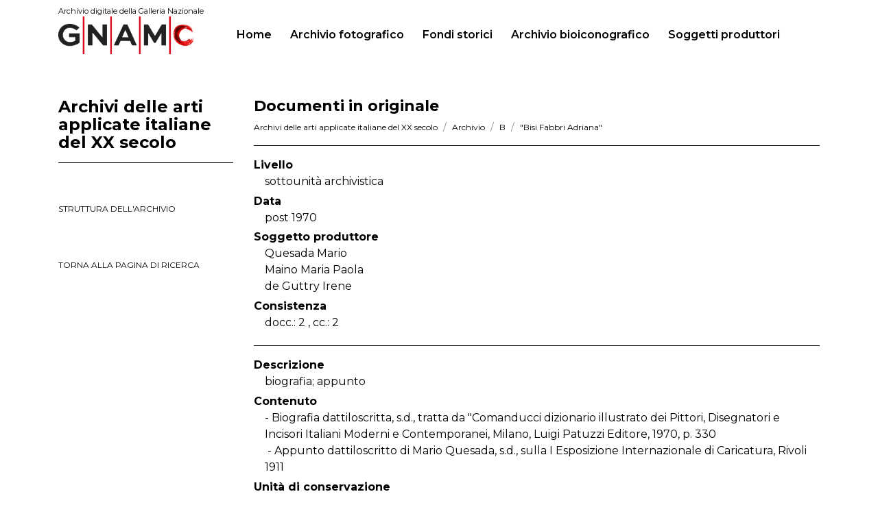

--- FILE ---
content_type: text/html;charset=utf-8
request_url: https://opac.lagallerianazionale.com/gnam-web/fondi;jsessionid=75F085425A3E9736706406D4CD347170/detail/IT-GNAM-ST0003-000104/documenti-originale-17.html?currentNumber=16&startPage=0&gridView=false
body_size: 34512
content:
<!DOCTYPE html>
<html lang="it">
	<head>
		<meta charset="utf-8">
<!-- Always force latest IE rendering engine (even in intranet) & Chrome Frame
Remove this if you use the .htaccess -->
<meta charset="utf-8">
<meta http-equiv="X-UA-Compatible" content="IE=edge">
<meta name="viewport" content="width=device-width, initial-scale=1">
<meta name="description" content="">
<meta name="author" content="">





<title> GNAM - Opac Galleria Nazionale di Arte Moderna</title>
<!-- CSS -->
<link href="/gnam-front/css/bootstrap.min.css" rel="stylesheet">
<link href="/gnam-front/css/regesta.css" rel="stylesheet">
<link href="/gnam-front/css/new-css-opac.css" rel="stylesheet">
<link href="/gnam-front/css/font-awesome.min.css" rel="stylesheet">
<link href="/gnam-front/css/jquery-ui-1.10.4.css" rel="stylesheet">
<link href="/gnam-front/view/dist/viewer.css" rel="stylesheet">

<link rel="preconnect" href="https://fonts.googleapis.com">
<link rel="preconnect" href="https://fonts.gstatic.com" crossorigin>
<link href="https://fonts.googleapis.com/css2?family=Montserrat:ital,wght@0,100..900;1,100..900&display=swap" rel="stylesheet">

<script src="/gnam-front/js/jquery-1.11.3.min.js"></script>
<script src="/gnam-front/js/jquery-ui-1.10.4.min.js"></script>
<script src="/gnam-front/js/jquery-ias.min.js" ></script>
<script src="/gnam-front/js/popper.min.js" ></script>
<script src="/gnam-front/js/bootstrap.min.js"></script>
<script src="/gnam-front/view/dist/viewer.js"></script>
<script src="/gnam-front/js/search.js"></script>
<script src="/gnam-front/js/jquery.mark.min.js"></script>
<script src="/gnam-front/js/highlight.js"></script>

 <script type="text/javascript">
	jQuery(document).ready(function() {
		//Clear della textearea se click on newsearch
		$("#newSearch").click(function() {
 			$("#myTextArea").text("");
 		});

 			
   var jsonVal = jQuery.parseJSON('{"jsonVal":{"startDate":"","endDate":"","fieldDate":"dataNormal","_perPage":20}}');
  var jsonMapArchive = jQuery.parseJSON("{\"xDamsHist\":\"Antonio Maraini\"}");
 
 var jsonMapExtraField = jQuery.parseJSON("{\"xDamsHist\":\"Antonio Maraini\"}");
   eval("jsonMapExtraField['*:*']='tutti i documenti'");
   jQuery.each(jsonVal.jsonVal, function(k, v) {
           if(k!='fieldDate' && k!='_perPage' && (v+"").indexOf("archiveName_string:")==-1 && (v+"").indexOf(" OR ")==-1 && k!='archiveName_' && k!='collanaName_text' && k!='attachmentMisc' && k!='alias_floorLook'){
                   if(jQuery.isArray(v)){
            		  	   jQuery.each(v, function(i, val) {
            		  	     var myValue="";
            		  	      try{
				              val =  val.replace(/"/g, '');
				             }catch(e){
				             
				             }
							
            		  	     if(jsonMapArchive[val]){
            		  	      	myValue = jsonMapArchive[val];
            		  	     }else{
            		  	    	myValue = val;
            		  	     }
            		  	     if(myValue==val){
            		  	     if(jsonMapExtraField[val]){
            		  	      	myValue = jsonMapExtraField[val];
            		  	     }else{
            		  	    	myValue = val;
            		  	     }
            		  	     }
            		  	     if(val!=""){
            		  	  
           			   	      $('#jsonVal').append("<a href=\"#none\" class=\"filtroAttivo removeJSonVal list-group-item list-group-item-action flex-column align-items-start\" name-field=\""+k+"\" data-val=\""+escape(val)+"\" alt=\" Rimuovi \" title=\" Rimuovi \"> <div class=\"d-flex w-100 justify-content-between\"><h5 class=\"mb-1\">  "+myValue+"  <i class=\"fa fa-times\" aria-hidden=\"true\"></i></h5></div> </a></li>");
            			   	  	
             			     	
            			   	  jQuery(true)
            			   	  //alert([test]);
            			   	 }
            		       });
        		   }else{
				            //alert("vvvv"+v)
				             try{
				              v =  v.replace(/"/g, '');
				             }catch(e){
				             
				             }
							
            		 	 	 var myValue="";
            		  	     if(jsonMapArchive[v]){
            		  	     	myValue = jsonMapArchive[v];
            		  	     }else{
            		  	    	myValue = v;
            		  	     }
            		  	     if(myValue==v){
                		  	     if(jsonMapExtraField[v]){
                		  	     	myValue = jsonMapExtraField[v];
                		  	     }else{
                		  	    	myValue = v;
                		  	     }	
            		  	     }
            			     if(v!=""){
            			       
            			     	$('#jsonVal').append("<a href=\"#none\" class=\" filtroAttivo removeJSonVal list-group-item list-group-item-action flex-column align-items-start\" name-field=\""+k+"\" data-val=\""+escape(v)+"\" alt=\" Rimuovi \" title=\" Rimuovi \"> <div class=\"d-flex w-100 justify-content-between\"><h5 class=\"mb-1\"> "+myValue+" <i class=\"fa fa-times\" aria-hidden=\"true\"></i> </h5></div> </a></li>");
             			     	
             			     }
        		   }
          }
	});
	
    $("[data-checked='true']").click(function() {
   //alert("dddd"+$(this).attr('data-val'));
   try{
 	var dataVal = unescape($(this).attr('data-extra'));
 	var nameField = unescape($(this).attr('id'));
		
	jQuery.each(jsonVal.jsonVal, function(k, v) {
      if(nameField==k){
		   
		   if(jQuery.isArray(v)){
		  	   jQuery.each(v, function(i, val) {
 					if(val==dataVal){
 						v.splice(i,1);
 					}
		       });
		   }else{
			   	delete jsonVal.jsonVal[nameField];
		   }
      }
	});
 	
	$('textarea[name="jsonVal"]').text(JSON.stringify(jsonVal));
	$('#form-'+nameField).remove();
	
	
	$(this).parent().remove();
	//if(confirm()){
	$('#freeForm').submit();
	//}
	
	}catch(e){}
	});
   
   $(".removeJSonVal").click(function() {
   
   try{
 	var dataVal = unescape($(this).attr('data-val'));
 	var nameField = unescape($(this).attr('name-field'));
		
	jQuery.each(jsonVal.jsonVal, function(k, v) {
      if(nameField==k){
		   if(jQuery.isArray(v)){
		  	   jQuery.each(v, function(i, val) {
		  	   		//console.debug(val+" - "+dataVal);
 					if(val==dataVal){
 						v.splice(i,1);
 					}
 					if(val==('"'+dataVal+'"')){
 						v.splice(i,1);
 					}
		       });
		   }else{
			   	delete jsonVal.jsonVal[nameField];
		   }
      }
	});
 	
	$('textarea[name="jsonVal"]').text(JSON.stringify(jsonVal));
	//alert(JSON.stringify(jsonVal));
	$(this).parent().remove();
	//if(confirm()){
	$('#freeForm').submit();
	//}
	
	}catch(e){}
	});
	
	
   $(".ordinaPer").click(function() {
   	   	   		

	$('#freeForm').append('<input type="hidden" name="orderBy" value="'+$(this).attr("data-sort")+'"/>');
	$('#freeForm').append('<input type="hidden" name="orderType" value="desc"/>');
	//$('#freeForm').append('<input type="hidden" name="archiveName" value=""/>');
    $('#freeForm').submit();
   });
    
   
    	   jQuery("a[data-sort='$queryBean.orderBy'] > img").attr('src','/gnam-front/img/icon-bluearrowUp.png')
	   jQuery("a[data-sort='$queryBean.orderBy']").addClass('orderOn');
   	   	
$("input[name='startDate'],input[name='endDate']").keydown(function(event) {
 if ( event.keyCode == 46 || event.keyCode == 8 || event.keyCode == 9 || event.keyCode == 27 || event.keyCode == 13 || 
      (event.keyCode == 65 && event.ctrlKey === true) || 
      (event.keyCode >= 35 && event.keyCode <= 39)) {
             return;
 } else {
        if (event.shiftKey || (event.keyCode < 48 || event.keyCode > 57) && (event.keyCode < 96 || event.keyCode > 105 )) {
             if(event.keyCode!=55){
           		 event.preventDefault(); 
             }
        }
    }
});
try{
$("a").click(function() {
	if($(this).attr('href')!=undefined){
 	if($(this).attr('href').indexOf('detail')!=-1 || $(this).attr('href').indexOf('tree')!=-1 && ('textarea[name="jsonVal"]').val().indexOf('undefined')==-1){
 		 $(this).attr('href', function(i, h) {
			     return h + (h.indexOf('?') != -1 ? "&jsonVal="+$('textarea[name="jsonVal"]').val() : "?jsonVal="+$('textarea[name="jsonVal"]').val());
   		 });
	}	
	}
});
}catch(e){

}

try{
$(".viewValSplit").click(function() {
 	$(this).attr('href', function(i, h) {
		var addPar = "";
		 			addPar = "&startPage=0";
			 	return h + (h.indexOf('?') != -1 ? "&jsonVal="+$('textarea[name="jsonVal"]').val()+addPar : "?jsonVal="+$('textarea[name="jsonVal"]').val()+addPar);
	});
});
}catch(e){

}



$(".advancedSearch").click(function(){
	var clickVar = $(this);
	clickVar.addClass('topAvanzataBgr');
	$(this).next(".intBoxAvanzata").slideToggle('slow', function() {
	if($(this).is(":hidden")){
		clickVar.removeClass('topAvanzataBgr');
	}
  	});
});


 		//Filtri
 		jQuery(".filterValue").click(function() {
			if($(this).attr('id')=="archiveName_string" || $(this).attr('id')=="collanaName"){
					$('#freeForm').append("<textarea name="+$(this).attr('id')+" style=\"display:none;\">"+$(this).attr('data-extra')+"</textarea>");
			}else if($(this).attr('data-extra')!="" && $(this).attr('data-extra')!=undefined){
				//	alert("aaa: "+$(this).attr('data-extra'));
				    $("textarea[name='"+$(this).attr('id')+"']").remove();
			 		$('#freeForm').append("<textarea name="+$(this).attr('id')+" style=\"display:none;visibility:hidden;\">"+$(this).attr('data-extra')+"</textarea>");
			}else{
					$('#freeForm').append("<textarea name="+$(this).attr('id')+" style=\"display:none;\">\""+$(this).clone().children().remove().end().text()+"\"</textarea>");
			}
			var idActiveFilter="form-"+$(this).attr('id');
			var myActiveFilter = "<input type=\"hidden\" name=\"activeFilter\" id=\""+idActiveFilter+"\" value=\""+$(this).attr('id')+"\">";
				//console.debug(jQuery('#'+idActiveFilter).length);
				if(jQuery('#'+idActiveFilter).length!=1){
					$('#freeForm').append(myActiveFilter);
				}

			    //alert($('#freeForm').html());
				//$("#freeForm :input[value!='']").remove()
				 $('#freeForm').submit();
			});

 		//Submit onclick sull icona lente di ingrandimento
        jQuery(".glyphicon.glyphicon-search").click(function() {
        	$('#freeForm').submit();
        });

 		//Carica altri filtri
		jQuery(".otherKey").click(function() {
			var myValSpan = jQuery(this).text();
			if(myValSpan.indexOf('carica')!=-1){

				jQuery(this).parent("li").nextAll("li").removeClass('hidden');
				jQuery(this).html(jQuery(this).html().replace("carica altri","nascondi"));
			}else{
				jQuery(this).parent("li").nextAll("li").addClass('hidden');
				jQuery(this).html(jQuery(this).html().replace("nascondi","carica altri"));
			}
 		});



		//IT - EN
        jQuery(".toIT").click(function(){
        	var url = window.location.href;
        	window.location.href = updateURLParameter(url,"lang","it")
        })
        jQuery(".toEN").click(function(){
        	var url = window.location.href;
        	window.location.href = updateURLParameter(url,"lang","en")
        })
       	if(window.location.href.indexOf("detail") > -1){
			var optionsView = {movable:true};
			var viewer = new Viewer(document.getElementById('viewer'), optionsView);
		}
        var ias = jQuery.ias({
		  container:  '.list-esito',
		  item:       '.list-group-archivi',
		  pagination: '.pagination',
		  next:       '.nextPag'
		});


		// Add a loader image which is displayed during loading
		ias.extension(new IASSpinnerExtension());

		// Add a link after page 2 which has to be clicked to load the next page
		ias.extension(new IASTriggerExtension({text: 'Carica pi&ugrave; elementi',offset: 2}));

		// Add a text when there are no more pages left to load
		ias.extension(new IASNoneLeftExtension({text: "You reached the end"}));



	}); //Chiudo document Ready

	//Funzione IT-EN
 	function updateURLParameter(url, param, paramVal)
 	{
 	    var TheAnchor = null;
 	    var newAdditionalURL = "";
 	    var tempArray = url.split("?");
 	    var baseURL = tempArray[0];
 	    var additionalURL = tempArray[1];
 	    var temp = "";

 	    if (additionalURL)
 	    {
 	        var tmpAnchor = additionalURL.split("#");
 	        var TheParams = tmpAnchor[0];
 	            TheAnchor = tmpAnchor[1];
 	        if(TheAnchor)
 	            additionalURL = TheParams;

 	        tempArray = additionalURL.split("&");

 	        for (i=0; i<tempArray.length; i++)
 	        {
 	            if(tempArray[i].split('=')[0] != param)
 	            {
 	                newAdditionalURL += temp + tempArray[i];
 	                temp = "&";
 	            }
 	        }
 	    }
 	    else
 	    {
 	        var tmpAnchor = baseURL.split("#");
 	        var TheParams = tmpAnchor[0];
 	            TheAnchor  = tmpAnchor[1];

 	        if(TheParams)
 	            baseURL = TheParams;
 	    }

 	    if(TheAnchor)
 	        paramVal += "#" + TheAnchor;

 	    var rows_txt = temp + "" + param + "=" + paramVal;
 	    return baseURL + "?" + newAdditionalURL + rows_txt;
 	}

 function createCookie(name, value, days) {
    var expires;

    if (days) {
        var date = new Date();
        date.setTime(date.getTime() + (days * 24 * 60 * 60 * 1000));
        expires = "; expires=" + date.toGMTString();
    } else {
        expires = "";
    }
    document.cookie = encodeURIComponent(name) + "=" + encodeURIComponent(value) + expires + "; path=/";
}

function readCookie(name) {
    var nameEQ = encodeURIComponent(name) + "=";
    var ca = document.cookie.split(';');
    for (var i = 0; i < ca.length; i++) {
        var c = ca[i];
        while (c.charAt(0) === ' ') c = c.substring(1, c.length);
        if (c.indexOf(nameEQ) === 0) return decodeURIComponent(c.substring(nameEQ.length, c.length));
    }
    return null;
}

function eraseCookie(name) {
    createCookie(name, "", -1);
}

function eraseSearchCookies() {
    createCookie(name, "", -1);
	$.each(document.cookie.split(/; */), function()  {
          var splitCookie = this.split('=');
		  if(splitCookie[0].indexOf('back_')!=-1)
		 	 createCookie(splitCookie[0], "", -1);
        });
}

function printSearchCookies(){
 		$('.container').append('<form role="form" class="mBottom30" action="'+readCookie('back_url')+'" id="freeForm" style="display:none;"/>');
        $.each(document.cookie.split(/; */), function()  {
          var splitCookie = this.split('=');
		  if(splitCookie[0].indexOf('back_')!=-1 && splitCookie[0]!='back_url'){
			$('#freeForm').append('<textarea name="'+splitCookie[0].replace(/back_/g, '')+'">'+unescape(splitCookie[1])+'</textarea>');
		  //	console.log(splitCookie[0]+'='+splitCookie[1])
		  }

        });
}

 </script>
 	</head>
	<body>
		
		<nav class="navbar navbar-expand-lg navbar-dark bg-dark nav-menu">

	<div class="container">
		<!--a class="navbar-brand">
            <h1>Archivio digitale<br> della Galleria Nazionale</h1>
        </a-->
		<a class="navbar-brand" href="https://gnamc.cultura.gov.it/" target="_blank" ><span>Archivio digitale della Galleria Nazionale</span><img src="/gnam-front/img/new-style/logo-gnam.png" width="200"></a>
		<button class="navbar-toggler" type="button" data-toggle="collapse" data-target="#navbarNav" aria-controls="navbarNav" aria-expanded="false" aria-label="Toggle navigation">
			<span class="navbar-toggler-icon-custom"></span>
		</button>
		<div class="collapse navbar-collapse" id="navbarNav">
			<ul class="navbar-nav nav-pills">
												<li class="nav-item ">
					<a class="nav-link" href="/gnam-web/;jsessionid=BE71B41A24C7AA875A5A9845AC925561">Home <span class="sr-only">(current)</span></a>
				</li>
				<li class="nav-item ">
					<a class="nav-link" href="/gnam-web/fotografico;jsessionid=BE71B41A24C7AA875A5A9845AC925561">Archivio fotografico</a>
				</li>
				<li class="nav-item active">
					<a class="nav-link" href="/gnam-web/fondi;jsessionid=BE71B41A24C7AA875A5A9845AC925561">Fondi storici</a>
				</li>
				<li class="nav-item ">
					<a class="nav-link" href="/gnam-web/bio;jsessionid=BE71B41A24C7AA875A5A9845AC925561">Archivio bioiconografico</a>
				</li>
				<li class="nav-item ">
					<a class="nav-link" href="/gnam-web/soggetti;jsessionid=BE71B41A24C7AA875A5A9845AC925561">Soggetti produttori</a>
				</li>
			</ul>
		</div>

	</div>

</nav>


		
<div class="container">
	<div class="row">
		

<div class="col-md-3 col-xs-12">
	<hr class="spacer2rem-top">
	<h4>Archivi delle arti applicate italiane del XX secolo </h4>
	<hr>
	<small class="number">&nbsp;</small>
			<a href="/gnam-web/fondi;jsessionid=BE71B41A24C7AA875A5A9845AC925561/tree/IT-GNAM-ST0003-000001/IT-GNAM-ST0003-000104" class="link-struttura">struttura dell'archivio</a>
		
			<a href="/gnam-web/fondi;jsessionid=BE71B41A24C7AA875A5A9845AC925561" class="link-back">torna alla pagina di ricerca</a>
		<div class="d-flex justify-content-end pagination pag-sidebar">
			<div class="mr-auto p-2"></div>
		
			<div class="p-2"></div>
		</div>
</div>
							<!--ITEM FILE-->
		<main class="col-md-9 col-xs-12">
			<hr class="spacer2rem-top">
			<h6 class="titolo-scheda">Documenti in originale</h6>

							<ol class="breadcrumb">

									<li class="breadcrumb-item"><a href="/gnam-web/fondi;jsessionid=BE71B41A24C7AA875A5A9845AC925561/detail/IT-GNAM-ST0003-000001/index.html">Archivi delle arti applicate italiane del XX secolo</a></li>
									<li class="breadcrumb-item"><a href="/gnam-web/fondi;jsessionid=BE71B41A24C7AA875A5A9845AC925561/detail/IT-GNAM-ST0003-000002/index.html">Archivio</a></li>
									<li class="breadcrumb-item"><a href="/gnam-web/fondi;jsessionid=BE71B41A24C7AA875A5A9845AC925561/detail/IT-GNAM-ST0003-000042/index.html">B</a></li>
									<li class="breadcrumb-item"><a href="/gnam-web/fondi;jsessionid=BE71B41A24C7AA875A5A9845AC925561/detail/IT-GNAM-ST0003-000102/index.html">"Bisi Fabbri Adriana"</a></li>
								</ol>
			
			<ul class="wrap-dati-scheda">
						            		           						           			        
									<li class="label-scheda">Livello</li>
					<li class="campo-scheda">sottounit&agrave; archivistica</li>
																	<li class="label-scheda">Data</li>
					<li class="campo-scheda">post 1970</li>
													<li class="label-scheda">Soggetto produttore</li>
					<li class="campo-scheda">
												Quesada Mario
															<br>
																			Maino Maria Paola
															<br>
																			de Guttry Irene
																						</li>
													<li class="label-scheda">Consistenza</li>
					<li class="campo-scheda">
							
docc.: 2						 , 							
cc.: 2					</li>
							</ul>

			<ul class="wrap-dati-scheda">
									<li class="label-scheda">Descrizione</li>
					<li class="campo-scheda">biografia; appunto<br>
</li>
													<li class="label-scheda">Contenuto</li>
										<li class="campo-scheda">- Biografia dattiloscritta, s.d., tratta da "Comanducci dizionario illustrato dei Pittori, Disegnatori e Incisori Italiani Moderni e Contemporanei, Milano, Luigi Patuzzi Editore, 1970, p. 330<br>
&nbsp- Appunto dattiloscritto di Mario Quesada, s.d., sulla I Esposizione Internazionale di Caricatura, Rivoli 1911<br>
</li>
								
				<li class="label-scheda">Unit&agrave; di conservazione</li>
					<li class="campo-scheda">
						<ul>
																																				<li>Stato di conservazione
									<span>buono</span>
								</li>
																				</ul>
					</li>
			</ul>
			<!-- CONTROLACCESS -->
			<ul class="wrap-dati-scheda">
									<li class="label-scheda">Persone</li>
					<li class="campo-scheda">
													
<a href="/gnam-web/fondi;jsessionid=BE71B41A24C7AA875A5A9845AC925561/search/result.html?persone_autocomplete=&quot;Quesada Mario&quot;">Quesada Mario</a>															<br>
																				
<a href="/gnam-web/fondi;jsessionid=BE71B41A24C7AA875A5A9845AC925561/search/result.html?persone_autocomplete=&quot;Bisi Fabbri Adriana&quot;">Bisi Fabbri Adriana</a>																	</li>
				
				
							</ul>


						
			<!-- VIDEO EMBED -->

<!-- VIDEO LINK ESTERNO -->

					</main>
		
		<!-- chiudo content page .col-9 -->
	</div>
</div>


<script>
	jQuery( ".wrap-dati-scheda" ).each(function( index ) {
		 if($( this ).text().trim() == ''){
		 	$(this).remove();
		 }
	});
</script>

		
		<div class="wrapper text-white" id="wrapper-footer">
    <footer class="site-footer" id="colophon" role="contentinfo">
        <div class="top-footer-section">
            <div class="container">
                <div class="row top-footer-row row-gap-5">
                    <div class="col-md-6 col-lg-3 footer-logo">
                        <img src="/gnam-front/img/new-style/logo-white-png.webp" alt="Logo">
                        <a href="https://cultura.gov.it/" target="_blank" rel="noopener noreferrer" class="ministero-logo mt-4 pt-3 d-block">
                            <img src="/gnam-front/img/new-style/mic-white.svg" alt="Ministero della Cultura">
                        </a>
                    </div>
                    <div class="col-md-6 col-lg-3 col-footer-main-info">
                        <div class="footer-main-info">
                            <div class="footer-main-info-intro">
                                <h2 class="h6">Galleria Nazionale d'Arte Moderna e Contemporanea</h2>
                                <p>Viale delle Belle Arti 131 - 00197 Roma</p>
                            </div>
                            <div class="footer-main-info-contacts">
                                <h3 class="h6">Per informazioni</h3>
                                <span><a href="tel:+3906322981" target="">+39 06 322981</a></span>
                                <span><a href="mailto:gan-amc@cultura.gov.it" target="">gan-amc@cultura.gov.it</a></span>
                            </div>
                            <div class="footer-main-info-tickets">
                                <a href="https://www.ticketone.it/eventseries/la-galleria-nazionale-2890614/?affiliate=T2C" class="btn btn-outline-light nav-item tikets-item" target="_blank">Biglietti</a>
                            </div>
                            <div class="">
                                <div class="social-links">
                                    <a href="https://www.instagram.com/lagallerianazionale/" class="social-link" target="_blank" rel="noopener noreferrer"><svg xmlns="http://www.w3.org/2000/svg" height="22" width="20" viewBox="0 0 448 512"><!--!Font Awesome Free 6.7.2 by @fontawesome - https://fontawesome.com License - https://fontawesome.com/license/free Copyright 2025 Fonticons, Inc.--><path fill="#ffffff" d="M224.1 141c-63.6 0-114.9 51.3-114.9 114.9s51.3 114.9 114.9 114.9S339 319.5 339 255.9 287.7 141 224.1 141zm0 189.6c-41.1 0-74.7-33.5-74.7-74.7s33.5-74.7 74.7-74.7 74.7 33.5 74.7 74.7-33.6 74.7-74.7 74.7zm146.4-194.3c0 14.9-12 26.8-26.8 26.8-14.9 0-26.8-12-26.8-26.8s12-26.8 26.8-26.8 26.8 12 26.8 26.8zm76.1 27.2c-1.7-35.9-9.9-67.7-36.2-93.9-26.2-26.2-58-34.4-93.9-36.2-37-2.1-147.9-2.1-184.9 0-35.8 1.7-67.6 9.9-93.9 36.1s-34.4 58-36.2 93.9c-2.1 37-2.1 147.9 0 184.9 1.7 35.9 9.9 67.7 36.2 93.9s58 34.4 93.9 36.2c37 2.1 147.9 2.1 184.9 0 35.9-1.7 67.7-9.9 93.9-36.2 26.2-26.2 34.4-58 36.2-93.9 2.1-37 2.1-147.8 0-184.8zM398.8 388c-7.8 19.6-22.9 34.7-42.6 42.6-29.5 11.7-99.5 9-132.1 9s-102.7 2.6-132.1-9c-19.6-7.8-34.7-22.9-42.6-42.6-11.7-29.5-9-99.5-9-132.1s-2.6-102.7 9-132.1c7.8-19.6 22.9-34.7 42.6-42.6 29.5-11.7 99.5-9 132.1-9s102.7-2.6 132.1 9c19.6 7.8 34.7 22.9 42.6 42.6 11.7 29.5 9 99.5 9 132.1s2.7 102.7-9 132.1z"/></svg></a>
                                    <a href="https://twitter.com/LAGNroma" class="social-link" target="_blank" rel="noopener noreferrer"><svg xmlns="http://www.w3.org/2000/svg" height="22" width="22" viewBox="0 0 512 512"><!--!Font Awesome Free 6.7.2 by @fontawesome - https://fontawesome.com License - https://fontawesome.com/license/free Copyright 2025 Fonticons, Inc.--><path fill="#ffffff" d="M389.2 48h70.6L305.6 224.2 487 464H345L233.7 318.6 106.5 464H35.8L200.7 275.5 26.8 48H172.4L272.9 180.9 389.2 48zM364.4 421.8h39.1L151.1 88h-42L364.4 421.8z"/></svg></a>
                                    <a href="https://www.facebook.com/LAGNroma/" class="social-link" target="_blank" rel="noopener noreferrer"><svg xmlns="http://www.w3.org/2000/svg" height="20" width="13" viewBox="0 0 320 512"><!--!Font Awesome Free 6.7.2 by @fontawesome - https://fontawesome.com License - https://fontawesome.com/license/free Copyright 2025 Fonticons, Inc.--><path fill="#ffffff" d="M80 299.3V512H196V299.3h86.5l18-97.8H196V166.9c0-51.7 20.3-71.5 72.7-71.5c16.3 0 29.4 .4 37 1.2V7.9C291.4 4 256.4 0 236.2 0C129.3 0 80 50.5 80 159.4v42.1H14v97.8H80z"/></svg></a>
                                </div>
                            </div>
                        </div>
                    </div>
                    <div class="col-lg-6">
                        <div class="footer-main-menu-container">
                            <div class="d-none d-sm-block">
                                <nav class="menu-footer-container" aria-label="Navigazione footer">
                                    <ul id="footer-1-menu" class="">
                                        <li itemscope="itemscope" itemtype="https://www.schema.org/SiteNavigationElement" class="menu-item menu-item-type-post_type menu-item-object-page menu-item-944 nav-item"><a title="Museo" href="https://gnamc.cultura.gov.it/museo/" class="nav-link">Museo</a></li>
                                        <li itemscope="itemscope" itemtype="https://www.schema.org/SiteNavigationElement" class="menu-item menu-item-type-post_type menu-item-object-page menu-item-2521 nav-item"><a title="Centro Studi" target="_blank" href="https://gnamc.cultura.gov.it/centro-studi/" class="nav-link">Centro Studi</a></li>
                                        <li itemscope="itemscope" itemtype="https://www.schema.org/SiteNavigationElement" class="menu-item menu-item-type-post_type menu-item-object-page menu-item-2519 nav-item"><a title="Centro Restauro" target="_blank" href="https://gnamc.cultura.gov.it/restauro/" class="nav-link">Centro Restauro</a></li>
                                        <li itemscope="itemscope" itemtype="https://www.schema.org/SiteNavigationElement" class="menu-item menu-item-type-post_type_archive menu-item-object-press menu-item-1176 nav-item"><a title="Press" target="_blank" href="https://gnamc.cultura.gov.it/press/" class="nav-link">Press</a></li>
                                    </ul>
                                </nav>
                            </div>
                            <div class="inner-footer-navs">
                                <nav class="menu-footer-2-container" aria-label="Navigazione footer 2">
                                    <ul id="footer-2-menu" class="">
                                        <li itemscope="itemscope" itemtype="https://www.schema.org/SiteNavigationElement" id="menu-item-2802" class="menu-item menu-item-type-post_type menu-item-object-page menu-item-2802 nav-item"><a title="Informazioni per la visita" target="_blank" href="https://gnamc.cultura.gov.it/informazioni-per-la-visita/" class="nav-link">Informazioni per la visita</a></li>
                                        <li itemscope="itemscope" itemtype="https://www.schema.org/SiteNavigationElement" id="menu-item-947" class="menu-item menu-item-type-post_type menu-item-object-page menu-item-947 nav-item"><a title="Cosa accade" target="_blank" href="https://gnamc.cultura.gov.it/cosa-accade/" class="nav-link">Cosa accade</a></li>
                                        <li itemscope="itemscope" itemtype="https://www.schema.org/SiteNavigationElement" id="menu-item-949" class="menu-item menu-item-type-post_type menu-item-object-page menu-item-949 nav-item"><a title="Collezione" target="_blank" href="https://gnamc.cultura.gov.it/la-collezione/" class="nav-link">Collezione</a></li>

                                    </ul>
                                </nav>
                                <nav class="menu-footer-3-container" aria-label="Navigazione footer 3">
                                    <ul id="footer-3-menu" class="">
                                        <li itemscope="itemscope" itemtype="https://www.schema.org/SiteNavigationElement" id="menu-item-1710" class="menu-item menu-item-type-post_type menu-item-object-page menu-item-1710 nav-item"><a title="Chi Siamo" target="_blank" href="https://gnamc.cultura.gov.it/chi-siamo/" class="nav-link">Chi Siamo</a></li>
                                        <li itemscope="itemscope" itemtype="https://www.schema.org/SiteNavigationElement" id="menu-item-1105" class="menu-item menu-item-type-post_type menu-item-object-page menu-item-1105 nav-item"><a title="Contatti" target="_blank" href="https://gnamc.cultura.gov.it/contatti/" class="nav-link">Contatti</a></li>
                                        <li itemscope="itemscope" itemtype="https://www.schema.org/SiteNavigationElement" id="menu-item-2803" class="menu-item menu-item-type-custom menu-item-object-custom menu-item-2803 nav-item"><a title="Archivio digitale" rel="noopener noreferrer" href="https://opac.lagallerianazionale.com/gnam-web/" class="nav-link">Archivio digitale</a></li>
                                    </ul>
                                </nav>
                            </div>
                        </div>
                    </div>
                </div>
                <div class="row bottom-footer-row">
                    <div class="col-md-12">
                        <div class="footer-bottom-info my-0 my-sm-5">
                            <div class="footer-sponsor">
                                <p class="mb-4 mb-sm-3 fw-light small">La GNAMC desidera ringraziare i suoi partner principali</p>
                                <div class="sponsor-info">
                                    <a href="https://www.autostrade.it/it/home" target="_blank" rel="noopener noreferrer"><img src="/gnam-front/img/new-style/Autostrade_MarchioLogo_BIANCO_RGB-scaled.webp" alt="Sponsor"></a>
                                    <a href="https://www.intesasanpaolo.com/" target="_blank" rel="noopener noreferrer"><img src="/gnam-front/img/new-style/INTESA_SANPAOLO_WHITE.webp" alt="Sponsor"></a>
                                    <a href="https://www.bancaifis.it/" target="_blank" rel="noopener noreferrer"><img src="/gnam-front/img/new-style/banca_ifis.webp" alt="Sponsor"></a>
                                    <a href="https://www.enel.it/" target="_blank" rel="noopener noreferrer"><img src="/gnam-front/img/new-style/Enel-Large-Bianco-Sfumature.webp" alt="Sponsor"></a>
                                    <a href="https://www.groupmaire.com/it/" target="_blank" rel="noopener noreferrer"><img src="/gnam-front/img/new-style/Maire-logo.webp" alt="Sponsor"></a>
                                </div>
                            </div>

                        </div>
                    </div>
                </div>
            </div>
        </div>
        <div class="subfooter-section">
            <div class="container">
                <div class="row subfooter-row">
                    <div class="col-md-12">
                        <div class="subfooter">
                            <span class="copyright">Â© 2025 Galleria Nazionale d'Arte Moderna e Contemporanea.Tutti i diritti sono riservati</span>
                            <nav class="menu-subooter-container" aria-label="Navigazione subfooter">
                                <ul id="subfooter-menu" class="">
                                    <li itemscope="itemscope" itemtype="https://www.schema.org/SiteNavigationElement" id="menu-item-1311" class="menu-item menu-item-type-post_type menu-item-object-page menu-item-1311 nav-item"><a title="Amministrazione trasparente" target="_blank" href="https://gnamc.cultura.gov.it/amministrazione-trasparente/" class="nav-link">Amministrazione trasparente</a></li>
                                    <li itemscope="itemscope" itemtype="https://www.schema.org/SiteNavigationElement" id="menu-item-2701" class="menu-item menu-item-type-post_type menu-item-object-page menu-item-2701 nav-item"><a title="Carta dei servizi" target="_blank" href="https://gnamc.cultura.gov.it/carta-dei-servizi/" class="nav-link">Carta dei servizi</a></li>
                                    <li itemscope="itemscope" itemtype="https://www.schema.org/SiteNavigationElement" id="menu-item-2782" class="menu-item menu-item-type-post_type menu-item-object-page menu-item-2782 nav-item"><a title="Note legali" target="_blank" href="https://gnamc.cultura.gov.it/note-legali/" class="nav-link">Note legali</a></li>
                                    <li itemscope="itemscope" itemtype="https://www.schema.org/SiteNavigationElement" id="menu-item-2781" class="menu-item menu-item-type-post_type menu-item-object-page menu-item-privacy-policy menu-item-2781 nav-item"><a title="Privacy" target="_blank" href="https://gnamc.cultura.gov.it/privacy-policy/" class="nav-link">Privacy</a></li>
                                    <li itemscope="itemscope" itemtype="https://www.schema.org/SiteNavigationElement" id="menu-item-2784" class="menu-item menu-item-type-post_type menu-item-object-page menu-item-2784 nav-item"><a title="Cookies" target="_blank" href="https://gnamc.cultura.gov.it/cookie-policy/" class="nav-link">Cookies</a></li>
                                    <li itemscope="itemscope" itemtype="https://www.schema.org/SiteNavigationElement" id="menu-item-74" class="menu-item menu-item-type-custom menu-item-object-custom menu-item-74 nav-item"><a title="Credits" target="_blank" href="https://www.amarantoweb.com/" class="nav-link">Credits</a></li>
                                </ul>
                            </nav>
                        </div>
                    </div>
                </div>
            </div>
        </div>
    </footer>
</div>

<!-- JS -->


<!-- Global site tag (gtag.js) - Google Analytics -->
<script async src="https://www.googletagmanager.com/gtag/js?id=UA-114337299-1"></script>
<script>
    window.dataLayer = window.dataLayer || [];
    function gtag(){dataLayer.push(arguments);}
    gtag('js', new Date());

    gtag('config', 'UA-114337299-1');
</script>
		<!-- Global Site Tag (gtag.js) - Google Analytics -->
		<script async src="https://www.googletagmanager.com/gtag/js?id=UA-76306834-2"></script>
		<script>
		  window.dataLayer = window.dataLayer || [];
		  function gtag(){dataLayer.push(arguments);}
		  gtag('js', new Date());
		
		  gtag('config', 'UA-76306834-2');
		</script>
	</body>
</html>

--- FILE ---
content_type: application/javascript
request_url: https://opac.lagallerianazionale.com/gnam-front/view/dist/viewer.js
body_size: 37942
content:
/*!
 * Viewer.js v1.11.2
 * https://fengyuanchen.github.io/viewerjs
 *
 * Copyright 2015-present Chen Fengyuan
 * Released under the MIT license
 *
 * Date: 2023-01-01T10:14:49.638Z
 */
!function(t,e){"object"==typeof exports&&"undefined"!=typeof module?module.exports=e():"function"==typeof define&&define.amd?define(e):(t="undefined"!=typeof globalThis?globalThis:t||self).Viewer=e()}(this,function(){"use strict";function s(e,t){var i,n=Object.keys(e);return Object.getOwnPropertySymbols&&(i=Object.getOwnPropertySymbols(e),t&&(i=i.filter(function(t){return Object.getOwnPropertyDescriptor(e,t).enumerable})),n.push.apply(n,i)),n}function q(n){for(var t=1;t<arguments.length;t++){var o=null!=arguments[t]?arguments[t]:{};t%2?s(Object(o),!0).forEach(function(t){var e,i;e=n,i=o[t=t],(t=l(t))in e?Object.defineProperty(e,t,{value:i,enumerable:!0,configurable:!0,writable:!0}):e[t]=i}):Object.getOwnPropertyDescriptors?Object.defineProperties(n,Object.getOwnPropertyDescriptors(o)):s(Object(o)).forEach(function(t){Object.defineProperty(n,t,Object.getOwnPropertyDescriptor(o,t))})}return n}function n(t){return(n="function"==typeof Symbol&&"symbol"==typeof Symbol.iterator?function(t){return typeof t}:function(t){return t&&"function"==typeof Symbol&&t.constructor===Symbol&&t!==Symbol.prototype?"symbol":typeof t})(t)}function r(t,e){for(var i=0;i<e.length;i++){var n=e[i];n.enumerable=n.enumerable||!1,n.configurable=!0,"value"in n&&(n.writable=!0),Object.defineProperty(t,l(n.key),n)}}function l(t){t=function(t,e){if("object"!=typeof t||null===t)return t;var i=t[Symbol.toPrimitive];if(void 0===i)return("string"===e?String:Number)(t);if("object"!=typeof(i=i.call(t,e||"default")))return i;throw new TypeError("@@toPrimitive must return a primitive value.")}(t,"string");return"symbol"==typeof t?t:String(t)}var W={backdrop:!0,button:!0,navbar:!0,title:!0,toolbar:!0,className:"",container:"body",filter:null,fullscreen:!0,inheritedAttributes:["crossOrigin","decoding","isMap","loading","referrerPolicy","sizes","srcset","useMap"],initialCoverage:.9,initialViewIndex:0,inline:!1,interval:5e3,keyboard:!0,focus:!0,loading:!0,loop:!0,minWidth:200,minHeight:100,movable:!0,rotatable:!0,scalable:!0,zoomable:!0,zoomOnTouch:!0,zoomOnWheel:!0,slideOnTouch:!0,toggleOnDblclick:!0,tooltip:!0,transition:!0,zIndex:2015,zIndexInline:0,zoomRatio:.1,minZoomRatio:.01,maxZoomRatio:100,url:"src",ready:null,show:null,shown:null,hide:null,hidden:null,view:null,viewed:null,move:null,moved:null,rotate:null,rotated:null,scale:null,scaled:null,zoom:null,zoomed:null,play:null,stop:null},t="undefined"!=typeof window&&void 0!==window.document,e=t?window:{},a=!(!t||!e.document.documentElement)&&"ontouchstart"in e.document.documentElement,i=t&&"PointerEvent"in e,g="viewer",h="move",j="switch",c="zoom",f="".concat(g,"-active"),H="".concat(g,"-close"),B="".concat(g,"-fade"),V="".concat(g,"-fixed"),U="".concat(g,"-fullscreen"),K="".concat(g,"-fullscreen-exit"),v="".concat(g,"-hide"),Z="".concat(g,"-hide-md-down"),$="".concat(g,"-hide-sm-down"),_="".concat(g,"-hide-xs-down"),u="".concat(g,"-in"),p="".concat(g,"-invisible"),b="".concat(g,"-loading"),G="".concat(g,"-move"),J="".concat(g,"-open"),d="".concat(g,"-show"),m="".concat(g,"-transition"),w="click",Q="dblclick",tt="dragstart",et="focusin",it="keydown",y="load",x="error",nt=i?"pointerdown":a?"touchstart":"mousedown",ot=i?"pointermove":a?"touchmove":"mousemove",st=i?"pointerup pointercancel":a?"touchend touchcancel":"mouseup",at="resize",k="transitionend",rt="wheel",z="viewed",lt="rotated",ht="".concat(g,"Action"),ct=/\s\s*/,ut=["zoom-in","zoom-out","one-to-one","reset","prev","play","next","rotate-left","rotate-right","flip-horizontal","flip-vertical"];function T(t){return"string"==typeof t}var dt=Number.isNaN||e.isNaN;function E(t){return"number"==typeof t&&!dt(t)}function D(t){return void 0===t}function o(t){return"object"===n(t)&&null!==t}var mt=Object.prototype.hasOwnProperty;function S(t){if(!o(t))return!1;try{var e=t.constructor,i=e.prototype;return e&&i&&mt.call(i,"isPrototypeOf")}catch(t){return!1}}function I(t){return"function"==typeof t}function A(e,i){if(e&&I(i))if(Array.isArray(e)||E(e.length))for(var t=e.length,n=0;n<t&&!1!==i.call(e,e[n],n,e);n+=1);else o(e)&&Object.keys(e).forEach(function(t){i.call(e,e[t],t,e)})}var O=Object.assign||function(i){for(var t=arguments.length,e=new Array(1<t?t-1:0),n=1;n<t;n++)e[n-1]=arguments[n];return o(i)&&0<e.length&&e.forEach(function(e){o(e)&&Object.keys(e).forEach(function(t){i[t]=e[t]})}),i},gt=/^(?:width|height|left|top|marginLeft|marginTop)$/;function C(t,e){var i=t.style;A(e,function(t,e){gt.test(e)&&E(t)&&(t+="px"),i[e]=t})}function L(t,e){return t&&e&&(t.classList?t.classList.contains(e):-1<t.className.indexOf(e))}function R(t,e){var i;t&&e&&(E(t.length)?A(t,function(t){R(t,e)}):t.classList?t.classList.add(e):(i=t.className.trim())?i.indexOf(e)<0&&(t.className="".concat(i," ").concat(e)):t.className=e)}function M(t,e){t&&e&&(E(t.length)?A(t,function(t){M(t,e)}):t.classList?t.classList.remove(e):0<=t.className.indexOf(e)&&(t.className=t.className.replace(e,"")))}function F(t,e,i){e&&(E(t.length)?A(t,function(t){F(t,e,i)}):(i?R:M)(t,e))}var ft=/([a-z\d])([A-Z])/g;function vt(t){return t.replace(ft,"$1-$2").toLowerCase()}function N(t,e){return o(t[e])?t[e]:t.dataset?t.dataset[e]:t.getAttribute("data-".concat(vt(e)))}function pt(t,e,i){o(i)?t[e]=i:t.dataset?t.dataset[e]=i:t.setAttribute("data-".concat(vt(e)),i)}wt=!1,t&&(bt=!1,i=function(){},t=Object.defineProperty({},"once",{get:function(){return wt=!0,bt},set:function(t){bt=t}}),e.addEventListener("test",i,t),e.removeEventListener("test",i,t));var bt,wt,yt=wt;function Y(i,t,n,e){var o=3<arguments.length&&void 0!==e?e:{},s=n;t.trim().split(ct).forEach(function(t){var e;yt||(e=i.listeners)&&e[t]&&e[t][n]&&(s=e[t][n],delete e[t][n],0===Object.keys(e[t]).length&&delete e[t],0===Object.keys(e).length)&&delete i.listeners,i.removeEventListener(t,s,o)})}function X(s,t,a,e){var r=3<arguments.length&&void 0!==e?e:{},l=a;t.trim().split(ct).forEach(function(n){var t,o;r.once&&!yt&&(t=s.listeners,l=function(){delete o[n][a],s.removeEventListener(n,l,r);for(var t=arguments.length,e=new Array(t),i=0;i<t;i++)e[i]=arguments[i];a.apply(s,e)},(o=void 0===t?{}:t)[n]||(o[n]={}),o[n][a]&&s.removeEventListener(n,o[n][a],r),o[n][a]=l,s.listeners=o),s.addEventListener(n,l,r)})}function P(t,e,i,n){var o;return I(Event)&&I(CustomEvent)?o=new CustomEvent(e,q({bubbles:!0,cancelable:!0,detail:i},n)):(o=document.createEvent("CustomEvent")).initCustomEvent(e,!0,!0,i),t.dispatchEvent(o)}function xt(t){var e=t.rotate,i=t.scaleX,n=t.scaleY,o=t.translateX,t=t.translateY,s=[],o=(E(o)&&0!==o&&s.push("translateX(".concat(o,"px)")),E(t)&&0!==t&&s.push("translateY(".concat(t,"px)")),E(e)&&0!==e&&s.push("rotate(".concat(e,"deg)")),E(i)&&1!==i&&s.push("scaleX(".concat(i,")")),E(n)&&1!==n&&s.push("scaleY(".concat(n,")")),s.length?s.join(" "):"none");return{WebkitTransform:o,msTransform:o,transform:o}}var kt=e.navigator&&/(Macintosh|iPhone|iPod|iPad).*AppleWebKit/i.test(e.navigator.userAgent);function zt(i,t,e){var n,o=document.createElement("img");return i.naturalWidth&&!kt?e(i.naturalWidth,i.naturalHeight):(n=document.body||document.documentElement,o.onload=function(){e(o.width,o.height),kt||n.removeChild(o)},A(t.inheritedAttributes,function(t){var e=i.getAttribute(t);null!==e&&o.setAttribute(t,e)}),o.src=i.src,kt||(o.style.cssText="left:0;max-height:none!important;max-width:none!important;min-height:0!important;min-width:0!important;opacity:0;position:absolute;top:0;z-index:-1;",n.appendChild(o))),o}function Tt(t){switch(t){case 2:return _;case 3:return $;case 4:return Z;default:return""}}function Et(t,e){var i=t.pageX,t=t.pageY,n={endX:i,endY:t};return e?n:q({timeStamp:Date.now(),startX:i,startY:t},n)}var Dt,i={render:function(){this.initContainer(),this.initViewer(),this.initList(),this.renderViewer()},initBody:function(){var t=this.element.ownerDocument,e=t.body||t.documentElement;this.body=e,this.scrollbarWidth=window.innerWidth-t.documentElement.clientWidth,this.initialBodyPaddingRight=e.style.paddingRight,this.initialBodyComputedPaddingRight=window.getComputedStyle(e).paddingRight},initContainer:function(){this.containerData={width:window.innerWidth,height:window.innerHeight}},initViewer:function(){var t,e=this.options,i=this.parent;e.inline&&(t={width:Math.max(i.offsetWidth,e.minWidth),height:Math.max(i.offsetHeight,e.minHeight)},this.parentData=t),!this.fulled&&t||(t=this.containerData),this.viewerData=O({},t)},renderViewer:function(){this.options.inline&&!this.fulled&&C(this.viewer,this.viewerData)},initList:function(){var r=this,t=this.element,l=this.options,h=this.list,c=[];h.innerHTML="",A(this.images,function(i,t){var e,n,o=i.src,s=i.alt||(T(s=o)?decodeURIComponent(s.replace(/^.*\//,"").replace(/[?&#].*$/,"")):""),a=r.getImageURL(i);(o||a)&&(e=document.createElement("li"),n=document.createElement("img"),A(l.inheritedAttributes,function(t){var e=i.getAttribute(t);null!==e&&n.setAttribute(t,e)}),l.navbar&&(n.src=o||a),n.alt=s,n.setAttribute("data-original-url",a||o),e.setAttribute("data-index",t),e.setAttribute("data-viewer-action","view"),e.setAttribute("role","button"),l.keyboard&&e.setAttribute("tabindex",0),e.appendChild(n),h.appendChild(e),c.push(e))}),A(this.items=c,function(e){var t,i,n=e.firstElementChild;pt(n,"filled",!0),l.loading&&R(e,b),X(n,y,t=function(t){Y(n,x,i),l.loading&&M(e,b),r.loadImage(t)},{once:!0}),X(n,x,i=function(){Y(n,y,t),l.loading&&M(e,b)},{once:!0})}),l.transition&&X(t,z,function(){R(h,m)},{once:!0})},renderList:function(){var t,e,i=this.index,n=this.items[i];n&&(t=n.nextElementSibling,t=parseInt(window.getComputedStyle(t||n).marginLeft,10),n=n.offsetWidth,C(this.list,O({width:(e=n+t)*this.length-t},xt({translateX:(this.viewerData.width-n)/2-e*i}))))},resetList:function(){var t=this.list;t.innerHTML="",M(t,m),C(t,xt({translateX:0}))},initImage:function(r){var t,l=this,h=this.options,e=this.image,i=this.viewerData,n=this.footer.offsetHeight,c=i.width,u=Math.max(i.height-n,n),d=this.imageData||{};this.imageInitializing={abort:function(){t.onload=null}},t=zt(e,h,function(t,e){var i=t/e,n=Math.max(0,Math.min(1,h.initialCoverage)),o=c,s=u,n=(l.imageInitializing=!1,c<u*i?s=c/i:o=u*i,n=E(n)?n:.9,o=Math.min(o*n,t),s=Math.min(s*n,e),(c-o)/2),a=(u-s)/2,n={left:n,top:a,x:n,y:a,width:o,height:s,oldRatio:1,ratio:o/t,aspectRatio:i,naturalWidth:t,naturalHeight:e},a=O({},n);h.rotatable&&(n.rotate=d.rotate||0,a.rotate=0),h.scalable&&(n.scaleX=d.scaleX||1,n.scaleY=d.scaleY||1,a.scaleX=1,a.scaleY=1),l.imageData=n,l.initialImageData=a,r&&r()})},renderImage:function(t){var e,i=this,n=this.image,o=this.imageData;C(n,O({width:o.width,height:o.height,marginLeft:o.x,marginTop:o.y},xt(o))),t&&((this.viewing||this.moving||this.rotating||this.scaling||this.zooming)&&this.options.transition&&L(n,m)?(e=function(){i.imageRendering=!1,t()},this.imageRendering={abort:function(){Y(n,k,e)}},X(n,k,e,{once:!0})):t())},resetImage:function(){var t;(this.viewing||this.viewed)&&(t=this.image,this.viewing&&this.viewing.abort(),t.parentNode.removeChild(t),this.image=null)}},t={bind:function(){var t=this.options,e=this.viewer,i=this.canvas,n=this.element.ownerDocument;X(e,w,this.onClick=this.click.bind(this)),X(e,tt,this.onDragStart=this.dragstart.bind(this)),X(i,nt,this.onPointerDown=this.pointerdown.bind(this)),X(n,ot,this.onPointerMove=this.pointermove.bind(this)),X(n,st,this.onPointerUp=this.pointerup.bind(this)),X(n,it,this.onKeyDown=this.keydown.bind(this)),X(window,at,this.onResize=this.resize.bind(this)),t.zoomable&&t.zoomOnWheel&&X(e,rt,this.onWheel=this.wheel.bind(this),{passive:!1,capture:!0}),t.toggleOnDblclick&&X(i,Q,this.onDblclick=this.dblclick.bind(this))},unbind:function(){var t=this.options,e=this.viewer,i=this.canvas,n=this.element.ownerDocument;Y(e,w,this.onClick),Y(e,tt,this.onDragStart),Y(i,nt,this.onPointerDown),Y(n,ot,this.onPointerMove),Y(n,st,this.onPointerUp),Y(n,it,this.onKeyDown),Y(window,at,this.onResize),t.zoomable&&t.zoomOnWheel&&Y(e,rt,this.onWheel,{passive:!1,capture:!0}),t.toggleOnDblclick&&Y(i,Q,this.onDblclick)}},St={click:function(t){var e=this.options,i=this.imageData,n=t.target,o=N(n,ht);switch(o||"img"!==n.localName||"li"!==n.parentElement.localName||(o=N(n=n.parentElement,ht)),a&&t.isTrusted&&n===this.canvas&&clearTimeout(this.clickCanvasTimeout),o){case"mix":this.played?this.stop():e.inline?this.fulled?this.exit():this.full():this.hide();break;case"hide":this.pointerMoved||this.hide();break;case"view":this.view(N(n,"index"));break;case"zoom-in":this.zoom(.1,!0);break;case"zoom-out":this.zoom(-.1,!0);break;case"one-to-one":this.toggle();break;case"reset":this.reset();break;case"prev":this.prev(e.loop);break;case"play":this.play(e.fullscreen);break;case"next":this.next(e.loop);break;case"rotate-left":this.rotate(-90);break;case"rotate-right":this.rotate(90);break;case"flip-horizontal":this.scaleX(-i.scaleX||-1);break;case"flip-vertical":this.scaleY(-i.scaleY||-1);break;default:this.played&&this.stop()}},dblclick:function(t){t.preventDefault(),this.viewed&&t.target===this.image&&(a&&t.isTrusted&&clearTimeout(this.doubleClickImageTimeout),this.toggle(t.isTrusted?t:t.detail&&t.detail.originalEvent))},load:function(){var t=this,e=(this.timeout&&(clearTimeout(this.timeout),this.timeout=!1),this.element),i=this.options,n=this.image,o=this.index,s=this.viewerData;M(n,p),i.loading&&M(this.canvas,b),n.style.cssText="height:0;"+"margin-left:".concat(s.width/2,"px;")+"margin-top:".concat(s.height/2,"px;")+"max-width:none!important;position:relative;width:0;",this.initImage(function(){F(n,G,i.movable),F(n,m,i.transition),t.renderImage(function(){t.viewed=!0,t.viewing=!1,I(i.viewed)&&X(e,z,i.viewed,{once:!0}),P(e,z,{originalImage:t.images[o],index:o,image:n},{cancelable:!1})})})},loadImage:function(t){var n=t.target,t=n.parentNode,o=t.offsetWidth||30,s=t.offsetHeight||50,a=!!N(n,"filled");zt(n,this.options,function(t,e){var t=t/e,e=o,i=s;o<s*t?a?e=s*t:i=o/t:a?i=o/t:e=s*t,C(n,O({width:e,height:i},xt({translateX:(o-e)/2,translateY:(s-i)/2})))})},keydown:function(t){var e=this.options;if(e.keyboard){var i=t.keyCode||t.which||t.charCode;if(13===i&&this.viewer.contains(t.target)&&this.click(t),this.fulled)switch(i){case 27:this.played?this.stop():e.inline?this.fulled&&this.exit():this.hide();break;case 32:this.played&&this.stop();break;case 37:this.played&&this.playing?this.playing.prev():this.prev(e.loop);break;case 38:t.preventDefault(),this.zoom(e.zoomRatio,!0);break;case 39:this.played&&this.playing?this.playing.next():this.next(e.loop);break;case 40:t.preventDefault(),this.zoom(-e.zoomRatio,!0);break;case 48:case 49:t.ctrlKey&&(t.preventDefault(),this.toggle())}}},dragstart:function(t){"img"===t.target.localName&&t.preventDefault()},pointerdown:function(t){var e=this.options,i=this.pointers,n=t.buttons,o=t.button;this.pointerMoved=!1,!this.viewed||this.showing||this.viewing||this.hiding||("mousedown"===t.type||"pointerdown"===t.type&&"mouse"===t.pointerType)&&(E(n)&&1!==n||E(o)&&0!==o||t.ctrlKey)||(t.preventDefault(),t.changedTouches?A(t.changedTouches,function(t){i[t.identifier]=Et(t)}):i[t.pointerId||0]=Et(t),n=!!e.movable&&h,e.zoomOnTouch&&e.zoomable&&1<Object.keys(i).length?n=c:e.slideOnTouch&&("touch"===t.pointerType||"touchstart"===t.type)&&this.isSwitchable()&&(n=j),!e.transition||n!==h&&n!==c||M(this.image,m),this.action=n)},pointermove:function(t){var e=this.pointers,i=this.action;this.viewed&&i&&(t.preventDefault(),this.pointerMoved=!0,t.changedTouches?A(t.changedTouches,function(t){O(e[t.identifier]||{},Et(t,!0))}):O(e[t.pointerId||0]||{},Et(t,!0)),this.change(t))},pointerup:function(t){var e,i=this,n=this.options,o=this.action,s=this.pointers;t.changedTouches?A(t.changedTouches,function(t){e=s[t.identifier],delete s[t.identifier]}):(e=s[t.pointerId||0],delete s[t.pointerId||0]),o&&(t.preventDefault(),!n.transition||o!==h&&o!==c||R(this.image,m),this.action=!1,a)&&o!==c&&e&&Date.now()-e.timeStamp<500&&(clearTimeout(this.clickCanvasTimeout),clearTimeout(this.doubleClickImageTimeout),n.toggleOnDblclick&&this.viewed&&t.target===this.image?this.imageClicked?(this.imageClicked=!1,this.doubleClickImageTimeout=setTimeout(function(){P(i.image,Q,{originalEvent:t})},50)):(this.imageClicked=!0,this.doubleClickImageTimeout=setTimeout(function(){i.imageClicked=!1},500)):(this.imageClicked=!1,n.backdrop&&"static"!==n.backdrop&&t.target===this.canvas&&(this.clickCanvasTimeout=setTimeout(function(){P(i.canvas,w,{originalEvent:t})},50))))},resize:function(){var e=this;this.isShown&&!this.hiding&&(this.fulled&&(this.close(),this.initBody(),this.open()),this.initContainer(),this.initViewer(),this.renderViewer(),this.renderList(),this.viewed&&this.initImage(function(){e.renderImage()}),this.played)&&(this.options.fullscreen&&this.fulled&&!(document.fullscreenElement||document.webkitFullscreenElement||document.mozFullScreenElement||document.msFullscreenElement)?this.stop():A(this.player.getElementsByTagName("img"),function(t){X(t,y,e.loadImage.bind(e),{once:!0}),P(t,y)}))},wheel:function(t){var e,i,n=this;this.viewed&&(t.preventDefault(),this.wheeling||(this.wheeling=!0,setTimeout(function(){n.wheeling=!1},50),e=Number(this.options.zoomRatio)||.1,i=1,t.deltaY?i=0<t.deltaY?1:-1:t.wheelDelta?i=-t.wheelDelta/120:t.detail&&(i=0<t.detail?1:-1),this.zoom(-i*e,!0,null,t)))}},It={show:function(){var t,e,i=0<arguments.length&&void 0!==arguments[0]&&arguments[0],n=this.element,o=this.options;return o.inline||this.showing||this.isShown||this.showing||(this.ready?(I(o.show)&&X(n,"show",o.show,{once:!0}),!1!==P(n,"show")&&this.ready&&(this.hiding&&this.transitioning.abort(),this.showing=!0,this.open(),M(t=this.viewer,v),t.setAttribute("role","dialog"),t.setAttribute("aria-labelledby",this.title.id),t.setAttribute("aria-modal",!0),t.removeAttribute("aria-hidden"),o.transition&&!i?(e=this.shown.bind(this),this.transitioning={abort:function(){Y(t,k,e),M(t,u)}},R(t,m),t.initialOffsetWidth=t.offsetWidth,X(t,k,e,{once:!0}),R(t,u)):(R(t,u),this.shown()))):(this.build(),this.ready&&this.show(i))),this},hide:function(){var i,t,e,n,o,s=this,a=0<arguments.length&&void 0!==arguments[0]&&arguments[0],r=this.element,l=this.options;return l.inline||this.hiding||!this.isShown&&!this.showing||(I(l.hide)&&X(r,"hide",l.hide,{once:!0}),!1!==P(r,"hide")&&(this.showing&&this.transitioning.abort(),this.hiding=!0,this.played?this.stop():this.viewing&&this.viewing.abort(),i=this.viewer,t=this.image,e=function(){M(i,u),s.hidden()},l.transition&&!a?(n=function t(e){e&&e.target===i&&(Y(i,k,t),s.hidden())},o=function(){L(i,m)?(X(i,k,n),M(i,u)):e()},this.transitioning={abort:function(){s.viewed&&L(t,m)?Y(t,k,o):L(i,m)&&Y(i,k,n)}},this.viewed&&L(t,m)?(X(t,k,o,{once:!0}),this.zoomTo(0,!1,null,null,!0)):o()):e())),this},view:function(){var i=this,t=0<arguments.length&&void 0!==arguments[0]?arguments[0]:this.options.initialViewIndex,t=Number(t)||0;if(!(this.hiding||this.played||t<0||t>=this.length||this.viewed&&t===this.index)){if(!this.isShown)return this.index=t,this.show();this.viewing&&this.viewing.abort();var e,n,o,s=this.element,a=this.options,r=this.title,l=this.canvas,h=this.items[t],c=h.querySelector("img"),u=N(c,"originalUrl"),d=c.getAttribute("alt"),m=document.createElement("img");A(a.inheritedAttributes,function(t){var e=c.getAttribute(t);null!==e&&m.setAttribute(t,e)}),m.src=u,m.alt=d,I(a.view)&&X(s,"view",a.view,{once:!0}),!1===P(s,"view",{originalImage:this.images[t],index:t,image:m})||!this.isShown||this.hiding||this.played||((u=this.items[this.index])&&(M(u,f),u.removeAttribute("aria-selected")),R(h,f),h.setAttribute("aria-selected",!0),a.focus&&h.focus(),this.image=m,this.viewed=!1,this.index=t,this.imageData={},R(m,p),a.loading&&R(l,b),l.innerHTML="",l.appendChild(m),this.renderList(),r.innerHTML="",X(s,z,e=function(){var t=i.imageData,e=Array.isArray(a.title)?a.title[1]:a.title;r.innerHTML=T(e=I(e)?e.call(i,m,t):"".concat(d," (").concat(t.naturalWidth," × ").concat(t.naturalHeight,")"))?e.replace(/&(?!amp;|quot;|#39;|lt;|gt;)/g,"&amp;").replace(/"/g,"&quot;").replace(/'/g,"&#39;").replace(/</g,"&lt;").replace(/>/g,"&gt;"):e},{once:!0}),this.viewing={abort:function(){Y(s,z,e),m.complete?i.imageRendering?i.imageRendering.abort():i.imageInitializing&&i.imageInitializing.abort():(m.src="",Y(m,y,n),i.timeout&&clearTimeout(i.timeout))}},m.complete?this.load():(X(m,y,n=function(){Y(m,x,o),i.load()},{once:!0}),X(m,x,o=function(){Y(m,y,n),i.timeout&&(clearTimeout(i.timeout),i.timeout=!1),M(m,p),a.loading&&M(i.canvas,b)},{once:!0}),this.timeout&&clearTimeout(this.timeout),this.timeout=setTimeout(function(){M(m,p),i.timeout=!1},1e3)))}return this},prev:function(){var t=this.index-1;return t<0&&(t=0<arguments.length&&void 0!==arguments[0]&&arguments[0]?this.length-1:0),this.view(t),this},next:function(){var t=this.length-1,e=this.index+1;return this.view(e=t<e?0<arguments.length&&void 0!==arguments[0]&&arguments[0]?0:t:e),this},move:function(t){var e=1<arguments.length&&void 0!==arguments[1]?arguments[1]:t,i=this.imageData;return this.moveTo(D(t)?t:i.x+Number(t),D(e)?e:i.y+Number(e)),this},moveTo:function(t){var e=this,i=1<arguments.length&&void 0!==arguments[1]?arguments[1]:t,n=2<arguments.length&&void 0!==arguments[2]?arguments[2]:null,o=this.element,s=this.options,a=this.imageData;if(t=Number(t),i=Number(i),this.viewed&&!this.played&&s.movable){var r=a.x,l=a.y,h=!1;if(E(t)?h=!0:t=r,E(i)?h=!0:i=l,h){if(I(s.move)&&X(o,"move",s.move,{once:!0}),!1===P(o,"move",{x:t,y:i,oldX:r,oldY:l,originalEvent:n}))return this;a.x=t,a.y=i,a.left=t,a.top=i,this.moving=!0,this.renderImage(function(){e.moving=!1,I(s.moved)&&X(o,"moved",s.moved,{once:!0}),P(o,"moved",{x:t,y:i,oldX:r,oldY:l,originalEvent:n},{cancelable:!1})})}}return this},rotate:function(t){return this.rotateTo((this.imageData.rotate||0)+Number(t)),this},rotateTo:function(t){var e=this,i=this.element,n=this.options,o=this.imageData;if(E(t=Number(t))&&this.viewed&&!this.played&&n.rotatable){var s=o.rotate;if(I(n.rotate)&&X(i,"rotate",n.rotate,{once:!0}),!1===P(i,"rotate",{degree:t,oldDegree:s}))return this;o.rotate=t,this.rotating=!0,this.renderImage(function(){e.rotating=!1,I(n.rotated)&&X(i,lt,n.rotated,{once:!0}),P(i,lt,{degree:t,oldDegree:s},{cancelable:!1})})}return this},scaleX:function(t){return this.scale(t,this.imageData.scaleY),this},scaleY:function(t){return this.scale(this.imageData.scaleX,t),this},scale:function(t){var e=this,i=1<arguments.length&&void 0!==arguments[1]?arguments[1]:t,n=this.element,o=this.options,s=this.imageData;if(t=Number(t),i=Number(i),this.viewed&&!this.played&&o.scalable){var a=s.scaleX,r=s.scaleY,l=!1;if(E(t)?l=!0:t=a,E(i)?l=!0:i=r,l){if(I(o.scale)&&X(n,"scale",o.scale,{once:!0}),!1===P(n,"scale",{scaleX:t,scaleY:i,oldScaleX:a,oldScaleY:r}))return this;s.scaleX=t,s.scaleY=i,this.scaling=!0,this.renderImage(function(){e.scaling=!1,I(o.scaled)&&X(n,"scaled",o.scaled,{once:!0}),P(n,"scaled",{scaleX:t,scaleY:i,oldScaleX:a,oldScaleY:r},{cancelable:!1})})}}return this},zoom:function(t){var e=1<arguments.length&&void 0!==arguments[1]&&arguments[1],i=2<arguments.length&&void 0!==arguments[2]?arguments[2]:null,n=3<arguments.length&&void 0!==arguments[3]?arguments[3]:null,o=this.imageData;return t=Number(t),this.zoomTo(o.width*(t=t<0?1/(1-t):1+t)/o.naturalWidth,e,i,n),this},zoomTo:function(t){var i,n,o,e=this,s=1<arguments.length&&void 0!==arguments[1]&&arguments[1],a=2<arguments.length&&void 0!==arguments[2]?arguments[2]:null,r=3<arguments.length&&void 0!==arguments[3]?arguments[3]:null,l=4<arguments.length&&void 0!==arguments[4]&&arguments[4],h=this.element,c=this.options,u=this.pointers,d=this.imageData,m=d.x,g=d.y,f=d.width,v=d.height,p=d.naturalWidth,b=d.naturalHeight;if(E(t=Math.max(0,t))&&this.viewed&&!this.played&&(l||c.zoomable)){if(l||(l=Math.max(.01,c.minZoomRatio),y=Math.min(100,c.maxZoomRatio),t=Math.min(Math.max(t,l),y)),r)switch(r.type){case"wheel":.055<=c.zoomRatio&&.95<t&&t<1.05&&(t=1);break;case"pointermove":case"touchmove":case"mousemove":.99<t&&t<1.01&&(t=1)}var w,l=p*t,y=b*t,p=l-f,b=y-v,x=d.ratio;if(I(c.zoom)&&X(h,"zoom",c.zoom,{once:!0}),!1===P(h,"zoom",{ratio:t,oldRatio:x,originalEvent:r}))return this;this.zooming=!0,r?(w={left:(w=(w=this.viewer).getBoundingClientRect()).left+(window.pageXOffset-document.documentElement.clientLeft),top:w.top+(window.pageYOffset-document.documentElement.clientTop)},u=u&&0<Object.keys(u).length?(o=n=i=0,A(u,function(t){var e=t.startX,t=t.startY;i+=e,n+=t,o+=1}),{pageX:i/=o,pageY:n/=o}):{pageX:r.pageX,pageY:r.pageY},d.x-=(u.pageX-w.left-m)/f*p,d.y-=(u.pageY-w.top-g)/v*b):S(a)&&E(a.x)&&E(a.y)?(d.x-=p*((a.x-m)/f),d.y-=b*((a.y-g)/v)):(d.x-=p/2,d.y-=b/2),d.left=d.x,d.top=d.y,d.width=l,d.height=y,d.oldRatio=x,d.ratio=t,this.renderImage(function(){e.zooming=!1,I(c.zoomed)&&X(h,"zoomed",c.zoomed,{once:!0}),P(h,"zoomed",{ratio:t,oldRatio:x,originalEvent:r},{cancelable:!1})}),s&&this.tooltip()}return this},play:function(){var t,o,s,a,r,l,h,e,i=this,n=0<arguments.length&&void 0!==arguments[0]&&arguments[0];return this.isShown&&!this.played&&(t=this.element,I((o=this.options).play)&&X(t,"play",o.play,{once:!0}),!1!==P(t,"play")&&(s=this.player,a=this.loadImage.bind(this),r=[],h=l=0,this.played=!0,this.onLoadWhenPlay=a,n&&this.requestFullscreen(n),R(s,d),A(this.items,function(t,e){var i=t.querySelector("img"),n=document.createElement("img");n.src=N(i,"originalUrl"),n.alt=i.getAttribute("alt"),n.referrerPolicy=i.referrerPolicy,l+=1,R(n,B),F(n,m,o.transition),L(t,f)&&(R(n,u),h=e),r.push(n),X(n,y,a,{once:!0}),s.appendChild(n)}),E(o.interval))&&0<o.interval&&(e=function t(){clearTimeout(i.playing.timeout),M(r[h],u),R(r[h=(h+=1)<l?h:0],u),i.playing.timeout=setTimeout(t,o.interval)},1<l))&&(this.playing={prev:function t(){clearTimeout(i.playing.timeout),M(r[h],u),R(r[h=0<=--h?h:l-1],u),i.playing.timeout=setTimeout(t,o.interval)},next:e,timeout:setTimeout(e,o.interval)}),this},stop:function(){var t,e,i=this;return this.played&&(t=this.element,I((e=this.options).stop)&&X(t,"stop",e.stop,{once:!0}),!1!==P(t,"stop"))&&(e=this.player,clearTimeout(this.playing.timeout),this.playing=!1,this.played=!1,A(e.getElementsByTagName("img"),function(t){Y(t,y,i.onLoadWhenPlay)}),M(e,d),e.innerHTML="",this.exitFullscreen()),this},full:function(){var t=this,e=this.options,i=this.viewer,n=this.image,o=this.list;return this.isShown&&!this.played&&!this.fulled&&e.inline&&(this.fulled=!0,this.open(),R(this.button,K),e.transition&&(M(o,m),this.viewed)&&M(n,m),R(i,V),i.setAttribute("role","dialog"),i.setAttribute("aria-labelledby",this.title.id),i.setAttribute("aria-modal",!0),i.removeAttribute("style"),C(i,{zIndex:e.zIndex}),e.focus&&this.enforceFocus(),this.initContainer(),this.viewerData=O({},this.containerData),this.renderList(),this.viewed)&&this.initImage(function(){t.renderImage(function(){e.transition&&setTimeout(function(){R(n,m),R(o,m)},0)})}),this},exit:function(){var t=this,e=this.options,i=this.viewer,n=this.image,o=this.list;return this.isShown&&!this.played&&this.fulled&&e.inline&&(this.fulled=!1,this.close(),M(this.button,K),e.transition&&(M(o,m),this.viewed)&&M(n,m),e.focus&&this.clearEnforceFocus(),i.removeAttribute("role"),i.removeAttribute("aria-labelledby"),i.removeAttribute("aria-modal"),M(i,V),C(i,{zIndex:e.zIndexInline}),this.viewerData=O({},this.parentData),this.renderViewer(),this.renderList(),this.viewed)&&this.initImage(function(){t.renderImage(function(){e.transition&&setTimeout(function(){R(n,m),R(o,m)},0)})}),this},tooltip:function(){var t=this,e=this.options,i=this.tooltipBox,n=this.imageData;return this.viewed&&!this.played&&e.tooltip&&(i.textContent="".concat(Math.round(100*n.ratio),"%"),this.tooltipping?clearTimeout(this.tooltipping):e.transition?(this.fading&&P(i,k),R(i,d),R(i,B),R(i,m),i.removeAttribute("aria-hidden"),i.initialOffsetWidth=i.offsetWidth,R(i,u)):(R(i,d),i.removeAttribute("aria-hidden")),this.tooltipping=setTimeout(function(){e.transition?(X(i,k,function(){M(i,d),M(i,B),M(i,m),i.setAttribute("aria-hidden",!0),t.fading=!1},{once:!0}),M(i,u),t.fading=!0):(M(i,d),i.setAttribute("aria-hidden",!0)),t.tooltipping=!1},1e3)),this},toggle:function(){var t=0<arguments.length&&void 0!==arguments[0]?arguments[0]:null;return 1===this.imageData.ratio?this.zoomTo(this.imageData.oldRatio,!0,null,t):this.zoomTo(1,!0,null,t),this},reset:function(){return this.viewed&&!this.played&&(this.imageData=O({},this.initialImageData),this.renderImage()),this},update:function(){var n,o,e=this,t=this.element,i=this.options,s=this.isImg;return s&&!t.parentNode?this.destroy():(n=[],A(s?[t]:t.querySelectorAll("img"),function(t){I(i.filter)?i.filter.call(e,t)&&n.push(t):e.getImageURL(t)&&n.push(t)}),n.length&&(this.images=n,this.length=n.length,this.ready?(o=[],A(this.items,function(t,e){var t=t.querySelector("img"),i=n[e];i&&t&&i.src===t.src&&i.alt===t.alt||o.push(e)}),C(this.list,{width:"auto"}),this.initList(),this.isShown&&(this.length?this.viewed&&(0<=(s=o.indexOf(this.index))?(this.viewed=!1,this.view(Math.max(Math.min(this.index-s,this.length-1),0))):(R(t=this.items[this.index],f),t.setAttribute("aria-selected",!0))):(this.image=null,this.viewed=!1,this.index=0,this.imageData={},this.canvas.innerHTML="",this.title.innerHTML=""))):this.build()),this)},destroy:function(){var t=this.element,e=this.options;return t[g]&&(this.destroyed=!0,this.ready?(this.played&&this.stop(),e.inline?(this.fulled&&this.exit(),this.unbind()):this.isShown?(this.viewing&&(this.imageRendering?this.imageRendering.abort():this.imageInitializing&&this.imageInitializing.abort()),this.hiding&&this.transitioning.abort(),this.hidden()):this.showing&&(this.transitioning.abort(),this.hidden()),this.ready=!1,this.viewer.parentNode.removeChild(this.viewer)):e.inline&&(this.delaying?this.delaying.abort():this.initializing&&this.initializing.abort()),e.inline||Y(t,w,this.onStart),t[g]=void 0),this}},At={getImageURL:function(t){var e=this.options.url;return e=T(e)?t.getAttribute(e):I(e)?e.call(this,t):""},enforceFocus:function(){var n=this;this.clearEnforceFocus(),X(document,et,this.onFocusin=function(t){var e=n.viewer,i=t.target;if(i!==document&&i!==e&&!e.contains(i)){for(;i;){if(null!==i.getAttribute("tabindex")||"true"===i.getAttribute("aria-modal"))return;i=i.parentElement}e.focus()}})},clearEnforceFocus:function(){this.onFocusin&&(Y(document,et,this.onFocusin),this.onFocusin=null)},open:function(){var t=this.body;R(t,J),0<this.scrollbarWidth&&(t.style.paddingRight="".concat(this.scrollbarWidth+(parseFloat(this.initialBodyComputedPaddingRight)||0),"px"))},close:function(){var t=this.body;M(t,J),0<this.scrollbarWidth&&(t.style.paddingRight=this.initialBodyPaddingRight)},shown:function(){var t=this.element,e=this.options,i=this.viewer;this.fulled=!0,this.isShown=!0,this.render(),this.bind(),this.showing=!1,e.focus&&(i.focus(),this.enforceFocus()),I(e.shown)&&X(t,"shown",e.shown,{once:!0}),!1!==P(t,"shown")&&this.ready&&this.isShown&&!this.hiding&&this.view(this.index)},hidden:function(){var t=this.element,e=this.options,i=this.viewer;e.fucus&&this.clearEnforceFocus(),this.fulled=!1,this.viewed=!1,this.isShown=!1,this.close(),this.unbind(),R(i,v),i.removeAttribute("role"),i.removeAttribute("aria-labelledby"),i.removeAttribute("aria-modal"),i.setAttribute("aria-hidden",!0),this.resetList(),this.resetImage(),this.hiding=!1,this.destroyed||(I(e.hidden)&&X(t,"hidden",e.hidden,{once:!0}),P(t,"hidden",null,{cancelable:!1}))},requestFullscreen:function(t){var e=this.element.ownerDocument;this.fulled&&!(e.fullscreenElement||e.webkitFullscreenElement||e.mozFullScreenElement||e.msFullscreenElement)&&((e=e.documentElement).requestFullscreen?S(t)?e.requestFullscreen(t):e.requestFullscreen():e.webkitRequestFullscreen?e.webkitRequestFullscreen(Element.ALLOW_KEYBOARD_INPUT):e.mozRequestFullScreen?e.mozRequestFullScreen():e.msRequestFullscreen&&e.msRequestFullscreen())},exitFullscreen:function(){var t=this.element.ownerDocument;this.fulled&&(t.fullscreenElement||t.webkitFullscreenElement||t.mozFullScreenElement||t.msFullscreenElement)&&(t.exitFullscreen?t.exitFullscreen():t.webkitExitFullscreen?t.webkitExitFullscreen():t.mozCancelFullScreen?t.mozCancelFullScreen():t.msExitFullscreen&&t.msExitFullscreen())},change:function(t){var e=this.options,i=this.pointers,n=i[Object.keys(i)[0]];if(n){var s,a,o=n.endX-n.startX,r=n.endY-n.startY;switch(this.action){case h:this.move(o,r,t);break;case c:this.zoom((s=q({},l=i),a=[],A(l,function(o,t){delete s[t],A(s,function(t){var e=Math.abs(o.startX-t.startX),i=Math.abs(o.startY-t.startY),n=Math.abs(o.endX-t.endX),t=Math.abs(o.endY-t.endY),e=Math.sqrt(e*e+i*i),i=Math.sqrt(n*n+t*t);a.push((i-e)/e)})}),a.sort(function(t,e){return Math.abs(t)<Math.abs(e)}),a[0]),!1,null,t);break;case j:this.action="switched";var l=Math.abs(o);1<l&&l>Math.abs(r)&&(this.pointers={},1<o?this.prev(e.loop):o<-1&&this.next(e.loop))}A(i,function(t){t.startX=t.endX,t.startY=t.endY})}},isSwitchable:function(){var t=this.imageData,e=this.viewerData;return 1<this.length&&0<=t.x&&0<=t.y&&t.width<=e.width&&t.height<=e.height}},Ot=e.Viewer,Ct=(Dt=-1,function(){return Dt+=1}),e=function(){function o(t){var e=1<arguments.length&&void 0!==arguments[1]?arguments[1]:{},i=this,n=o;if(!(i instanceof n))throw new TypeError("Cannot call a class as a function");if(!t||1!==t.nodeType)throw new Error("The first argument is required and must be an element.");this.element=t,this.options=O({},W,S(e)&&e),this.action=!1,this.fading=!1,this.fulled=!1,this.hiding=!1,this.imageClicked=!1,this.imageData={},this.index=this.options.initialViewIndex,this.isImg=!1,this.isShown=!1,this.length=0,this.moving=!1,this.played=!1,this.playing=!1,this.pointers={},this.ready=!1,this.rotating=!1,this.scaling=!1,this.showing=!1,this.timeout=!1,this.tooltipping=!1,this.viewed=!1,this.viewing=!1,this.wheeling=!1,this.zooming=!1,this.pointerMoved=!1,this.id=Ct(),this.init()}var t,e,i;return t=o,i=[{key:"noConflict",value:function(){return window.Viewer=Ot,o}},{key:"setDefaults",value:function(t){O(W,S(t)&&t)}}],(e=[{key:"init",value:function(){var t,e,i,n,o=this,s=this.element,a=this.options;s[g]||(s[g]=this,a.focus&&!a.keyboard&&(a.focus=!1),t="img"===s.localName,e=[],A(t?[s]:s.querySelectorAll("img"),function(t){I(a.filter)?a.filter.call(o,t)&&e.push(t):o.getImageURL(t)&&e.push(t)}),this.isImg=t,this.length=e.length,this.images=e,this.initBody(),D(document.createElement(g).style.transition)&&(a.transition=!1),a.inline?(i=0,n=function(){var t;(i+=1)===o.length&&(o.initializing=!1,o.delaying={abort:function(){clearTimeout(t)}},t=setTimeout(function(){o.delaying=!1,o.build()},0))},this.initializing={abort:function(){A(e,function(t){t.complete||(Y(t,y,n),Y(t,x,n))})}},A(e,function(t){var e,i;t.complete?n():(X(t,y,e=function(){Y(t,x,i),n()},{once:!0}),X(t,x,i=function(){Y(t,y,e),n()},{once:!0}))})):X(s,w,this.onStart=function(t){t=t.target;"img"!==t.localName||I(a.filter)&&!a.filter.call(o,t)||o.view(o.images.indexOf(t))}))}},{key:"build",value:function(){var t,s,e,i,n,o,a,r,l,h,c,u,d,m;this.ready||(t=this.element,s=this.options,e=t.parentNode,(d=document.createElement("div")).innerHTML='<div class="viewer-container" tabindex="-1" touch-action="none"><div class="viewer-canvas"></div><div class="viewer-footer"><div class="viewer-title"></div><div class="viewer-toolbar"></div><div class="viewer-navbar"><ul class="viewer-list" role="navigation"></ul></div></div><div class="viewer-tooltip" role="alert" aria-hidden="true"></div><div class="viewer-button" data-viewer-action="mix" role="button"></div><div class="viewer-player"></div></div>',d=(i=d.querySelector(".".concat(g,"-container"))).querySelector(".".concat(g,"-title")),n=i.querySelector(".".concat(g,"-toolbar")),m=i.querySelector(".".concat(g,"-navbar")),o=i.querySelector(".".concat(g,"-button")),a=i.querySelector(".".concat(g,"-canvas")),this.parent=e,this.viewer=i,this.title=d,this.toolbar=n,this.navbar=m,this.button=o,this.canvas=a,this.footer=i.querySelector(".".concat(g,"-footer")),this.tooltipBox=i.querySelector(".".concat(g,"-tooltip")),this.player=i.querySelector(".".concat(g,"-player")),this.list=i.querySelector(".".concat(g,"-list")),i.id="".concat(g).concat(this.id),d.id="".concat(g,"Title").concat(this.id),R(d,s.title?Tt(Array.isArray(s.title)?s.title[0]:s.title):v),R(m,s.navbar?Tt(s.navbar):v),F(o,v,!s.button),s.keyboard&&o.setAttribute("tabindex",0),s.backdrop&&(R(i,"".concat(g,"-backdrop")),s.inline||"static"===s.backdrop||pt(a,ht,"hide")),T(s.className)&&s.className&&s.className.split(ct).forEach(function(t){R(i,t)}),s.toolbar?(r=document.createElement("ul"),l=S(s.toolbar),h=ut.slice(0,3),c=ut.slice(7,9),u=ut.slice(9),l||R(n,Tt(s.toolbar)),A(l?s.toolbar:ut,function(t,e){var i,n=l&&S(t),e=l?vt(e):t,o=n&&!D(t.show)?t.show:t;!o||!s.zoomable&&-1!==h.indexOf(e)||!s.rotatable&&-1!==c.indexOf(e)||!s.scalable&&-1!==u.indexOf(e)||(i=n&&!D(t.size)?t.size:t,n=n&&!D(t.click)?t.click:t,t=document.createElement("li"),s.keyboard&&t.setAttribute("tabindex",0),t.setAttribute("role","button"),R(t,"".concat(g,"-").concat(e)),I(n)||pt(t,ht,e),E(o)&&R(t,Tt(o)),-1!==["small","large"].indexOf(i)?R(t,"".concat(g,"-").concat(i)):"play"===e&&R(t,"".concat(g,"-large")),I(n)&&X(t,w,n),r.appendChild(t))}),n.appendChild(r)):R(n,v),s.rotatable||(R(d=n.querySelectorAll('li[class*="rotate"]'),p),A(d,function(t){n.appendChild(t)})),s.inline?(R(o,U),C(i,{zIndex:s.zIndexInline}),"static"===window.getComputedStyle(e).position&&C(e,{position:"relative"}),e.insertBefore(i,t.nextSibling)):(R(o,H),R(i,V),R(i,B),R(i,v),C(i,{zIndex:s.zIndex}),(m=(m=T(m=s.container)?t.ownerDocument.querySelector(m):m)||this.body).appendChild(i)),s.inline&&(this.render(),this.bind(),this.isShown=!0),this.ready=!0,I(s.ready)&&X(t,"ready",s.ready,{once:!0}),!1===P(t,"ready")?this.ready=!1:this.ready&&s.inline&&this.view(this.index))}}])&&r(t.prototype,e),i&&r(t,i),Object.defineProperty(t,"prototype",{writable:!1}),o}();return O(e.prototype,i,t,St,It,At),e});